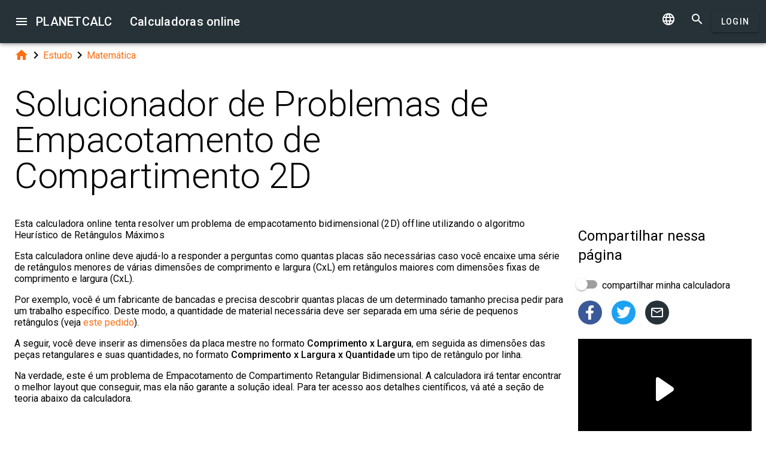

--- FILE ---
content_type: text/html; charset=UTF-8
request_url: https://pt.planetcalc.com/8634/
body_size: 14406
content:
<!doctype html><html lang="pt">
<head>

	<meta charset="utf-8">
	<meta name="viewport" content="width=device-width, initial-scale=1.0">
	<link rel="preload" href="/font/pc-icons.woff2?t=2f4187228ca956c693a7216e80d6ea51" as="font" type="font/woff2" crossorigin/>
	<link rel="preconnect" href="https://fonts.gstatic.com" crossorigin/>
	<link href="https://fonts.googleapis.com/css?family=Roboto:300,400,500" rel="stylesheet">
	<link rel="preconnect" href="https://ajax.googleapis.com" crossorigin/>
	<link rel="icon" href="/favicon.svg" type="image/svg+xml">
<link rel="stylesheet" href="/style/min/planetcalc_common_3769.css">
<script async src="https://cdn.fuseplatform.net/publift/tags/2/3228/fuse.js"></script>

<meta name="keywords" content="#2D, #matemática, 2D, algoritmo, Combinatória, Matemática, problema de empacotamento de compartimento"/><meta name="description" content=" Esta calculadora online tenta resolver um problema de empacotamento bidimensional (2D) offline utilizando o algoritmo Heurístico de Retângulos Máximos"/><meta name="author" content="Timur : membro Planetcalc"/><meta name="generator" content="Planetcalc"/><link rel="canonical" href="https://pt.planetcalc.com/8634/" /><style media="all">
body {  min-height:100% }
h1 { font-size: 3.75rem; line-height: 3.75rem; }
img.pc-math { vertical-align:middle;max-width: 100%; height: auto; }
.social-float {
	position: absolute;
	margin-left: auto;
	margin-right: auto;
	left: 0;
	right: 0;
	width: 350px;
    	height: 400px;
    	background: white;
	box-shadow: 0 0 10px rgba(0,0,0,0.5);
	z-index: 100;
}
td.comment_created {
    border-bottom: 0 !important;
    padding-bottom: 0 !important;
}
td.message {
	padding-top:0 !important;
}

#main_div { padding:0 }
.f_ {
	margin-top:0;
	line-height: normal;
}

	#request_status { width:900px; }
	.modal-body {  max-height: 800px;}
.sofia {
	margin:8px auto;
	text-align:center;
}
.right-ads { margin:16px 0; }
.v5 {
	background-color:#fafafa;
}
.card-authors { padding:0 1.5em 1.5em 1.5em; }

.author-date {
	padding:16px 0;
}
.author-date i {
	padding-right:8px;
}
.author-date a {
	padding-right:32px;
}
#comments {
	margin-top:32px;
}
#comments .t9 {
	margin-top:0;
}
.ads-inline {
    text-align: center;
}
.embed-form {
	margin-bottom:16px;
}

div.social a.oc { margin-right:16px }
div.social { margin: 16px 0; }
div.social h4 { margin-bottom:0 }
.share-url-text { margin:16px 0 }
.share-mode { margin-bottom: 16px; }
.share-url-text div { width:100% }
.similar-calc ul {  padding:0; }
.similar-calc ul li { padding:0 0 16px 16px; display: inline-block; }
#bottom-right-card { position: -webkit-sticky; position:sticky; top: 80px; }
#publift_hrec_1{min-height:250px}#publift_hrec_2{min-height:250px}#publift_mrec_1{min-height:250px}#publift_vrec_1{min-height:600px}#publift_footer{min-height:250px}
@media (min-width:480px){#publift_hrec_1{min-height:60px}}
@media (min-width:768px){#publift_hrec_1{min-height:90px}}</style>
<title>Calculadora online: Solucionador de Problemas de Empacotamento de Compartimento 2D</title>
</head>
<body id="ui_viewer" class="y1 viewer">
<div id="main_menu" class="nc w0 g1" tabindex="-1"><ul class="z0"  role="menu" aria-hidden="true"><li class="a1" role="menuitem" tabindex="0" onclick="document.location.href='\/all\/';"><span class="y0"><i class="material-icons">&#xe5c3;</i></span><span class="b1">Todas as calculadoras online</span></li><li class="a1" role="menuitem" tabindex="-1" onclick="document.location.href='\/personal\/requests\/new\/';"><span class="y0"><i class="material-icons">&#xe90f;</i></span><span class="b1">Solicitar uma calculadora</span></li><li class="a1" role="menuitem" tabindex="-1" onclick="document.location.href='\/todo\/translationtask\/?id[]=8634\u0026from=pt';"><span class="y0"><i class="material-icons">&#xe894;</i></span><span class="b1">Tradução</span></li></ul></div><div class="m1 q7 kb"><div class="q1"><div class="r1 s1 mdc-toolbar__section--shrink-to-fit" ><a class="material-icons n1" id="btn_main_menu" href="#">&#xe5d2;</a><a href="/" class="u1 nb" title="Calculadoras online"><h2 class="u1">PLANETCALC <span class="cc kc">Calculadoras online</span></h2></a></div><div class="r1 t1" ><a id="btn_change_language_menu" class="material-icons cc n1" href="#">&#xe894;</a><a class="material-icons n1" href="/search/">&#xe8b6;</a><a href="/personal/" class="cc ob c2 g2" id="planetcalc_login">Login</a></div></div><div style="min-height:0;"><div id="change_language_menu" class="nc w0 g1" tabindex="3"><ul class="z0"  role="menu" aria-hidden="true"><li id="change_language_de" class="a1" role="menuitem" tabindex="0" onclick="document.location.href='https:\/\/de.planetcalc.com\/8634\/?language_select=de';"><span class="y0"><i class="material-icons"> </i></span><span class="b1">Deutsch</span></li><li id="change_language_en" class="a1" role="menuitem" tabindex="-1" onclick="document.location.href='https:\/\/planetcalc.com\/8634\/?language_select=en';"><span class="y0"><i class="material-icons"> </i></span><span class="b1">English</span></li><li id="change_language_es" class="a1" role="menuitem" tabindex="-1" onclick="document.location.href='https:\/\/es.planetcalc.com\/8634\/?language_select=es';"><span class="y0"><i class="material-icons"> </i></span><span class="b1">Español</span></li><li id="change_language_pt" class="a1 f1" role="menuitem" tabindex="-1"><span class="y0"><i class="material-icons">&#xe5ca;</i></span><span class="b1">Português</span></li><li id="change_language_ru" class="a1" role="menuitem" tabindex="-1" onclick="document.location.href='https:\/\/planetcalc.ru\/8634\/?language_select=ru';"><span class="y0"><i class="material-icons"> </i></span><span class="b1">Русский</span></li><li id="change_language_zh" class="a1" role="menuitem" tabindex="-1" onclick="document.location.href='https:\/\/zh.planetcalc.com\/8634\/?language_select=zh';"><span class="y0"><i class="material-icons"> </i></span><span class="b1">中文</span></li><li id="change_language_fr" class="a1" role="menuitem" tabindex="-1" onclick="document.location.href='https:\/\/fr.planetcalc.com\/8634\/?language_select=fr';"><span class="y0"><i class="material-icons"> </i></span><span class="b1">Français</span></li></ul></div></div></div><div id="main_div" class="jb">  
	<div class="v_"> 
	<div class="w_"> 
<div class="main-column x_ g0" id="left-block"><div class="qb"><a class="material-icons" href="/">&#xe88a;</a><i class="material-icons">&#xe5cc;</i><a href="/search/?tag=7016">Estudo</a><i class="material-icons">&#xe5cc;</i><a href="/search/?tag=7044">Matemática</a></div><header><h1>Solucionador de Problemas de Empacotamento de Compartimento 2D</h1><p class="f_">Esta calculadora online tenta resolver um problema de empacotamento bidimensional (2D) offline utilizando o algoritmo Heurístico de Retângulos Máximos</p><div></div></header><script>
document.addEventListener("DOMContentLoaded",function() {
	var f = new FormatterTimeSpan();
	$('.nav-created').text(function ( i,t ) { return f.Format(t);});
});
</script>
<div class="article"><div class="article_body"><p>Esta calculadora online deve ajudá-lo a responder a perguntas como quantas placas são necessárias caso você encaixe uma série de retângulos menores de várias dimensões de comprimento e largura (CxL) em retângulos maiores com dimensões fixas de comprimento e largura (CxL). </p>
<p>Por exemplo, você é um fabricante de bancadas e precisa descobrir quantas placas de um determinado tamanho precisa pedir para um trabalho específico. Deste modo, a quantidade de material necessária deve ser separada em uma série de pequenos retângulos (veja <a href="/8431/">este pedido</a>).</p>
<p>A seguir, você deve inserir as dimensões da placa mestre no formato <strong>Comprimento x Largura</strong>, em seguida as dimensões das peças retangulares e suas quantidades, no formato <strong>Comprimento x Largura x Quantidade</strong> um tipo de retângulo por linha.</p>
<p>Na verdade, este é um problema de Empacotamento de Compartimento Retangular Bidimensional. A calculadora irá tentar encontrar o melhor layout que conseguir, mas ela não garante a solução ideal. Para ter acesso aos detalhes científicos, vá até a seção de teoria abaixo da calculadora.</p>
<p></p>
<div id="calculator8449"></div><div class="ads-inline"><div id="publift_hrec_1" data-fuse="22916193055"></div></div><div class="pc-article-part"><div class="u5"><div class="w_ f8"  id="dialogv6599479e268d1"><div class="x_ j0"><div class="s8 t8"><a class="t_" target="_blank" href="https://pt.planetcalc.com/8449/?license=1"><img src="/img/32x32i.png" alt="PLANETCALC, Solucionador de Problemas de Empacotamento de Compartimento 2D" width="32" height="32"></a><h4 class="y9">Solucionador de Problemas de Empacotamento de Compartimento 2D</h4></div></div><div class="x_ j0"><h4 class="xc" id="dialogv6599479e268d1_contTitle">Dimens&otilde;es do Compartimento</h4><div class="n4"><div id="hlp_dialogv6599479e268d1_contTitle" class="e4 c4"></div></div></div><div class="x_ a0"><div class="j4 g8"><input class="l4" type="text" value="120x56"  name="master" id="dialogv6599479e268d1_master"/><label class="h3 i3" for="dialogv6599479e268d1_master">Comprimento x Largura</label><div class="_3"></div></div><div class="n4"><div id="hlp_dialogv6599479e268d1_master" class="e4 c4"></div></div></div><div class="x_ j0"><h4 class="xc" id="dialogv6599479e268d1_rectTitle">Ret&acirc;ngulos para Empacotar</h4><div class="n4"><div id="hlp_dialogv6599479e268d1_rectTitle" class="e4 c4"></div></div></div><div class="x_ j0"><div class="j4 m4 g8 "><textarea class="l4"  name="rectangles" id="dialogv6599479e268d1_rectangles" rows="5" cols="60">4x72x1
4x30x1
26x60x2
36x58x1</textarea>
<div class="c3 k3"><div class="e3"></div><div class="f3"><label class="h3 i3" for="dialogv6599479e268d1_rectangles">Comprimento x Largura x Quantidade</label></div><div class="g3"></div></div></div><div class="n4"><div id="hlp_dialogv6599479e268d1_rectangles" class="e4 c4"></div></div></div><div class="x_ a0"><div class="s3 _ h8"><i class="w3"></i><label class="h3 i3 h8" for="dialogv6599479e268d1_heuristic">Heurístico</label><select class="t3"  name="heuristic" id="dialogv6599479e268d1_heuristic"><option selected="selected"  value="all">Experimente todos, escolha o melhor</option>
<option  value="bssf">Melhor Ajuste Lateral Curto</option>
<option  value="blsf">Melhor Ajuste Lateral Longo</option>
<option  value="baf">Melhor Ajuste de Área</option>
<option  value="bl">Inferior Esquerdo</option>
<option  value="gblsf">Melhor Ajuste Lateral Longo Ganancioso</option>
</select><div class="_3"></div></div><div class="n4"><div id="hlp_dialogv6599479e268d1_heuristic" class="e4 c4"></div></div></div><div class="x_ j0"><div class="r8"><button type="button" id="dialogv6599479e268d1_calculate" class="c2 g2 s_ pc-btn-calc"><span id="dialogv6599479e268d1_button_text">Calcular</span></button></div></div><div class="x_ j0"><div class="e8"><div id="dialogv6599479e268d1__progress_" role="progressbar" class="c8 m0 t0"><div class="p0"></div><div class="q0"></div><div class="n0 r0"><span class="o0"></span></div><div class="n0 s0"><span class="o0"></span></div></div></div></div><div class="x_ j0"><div></div><div class="n4 x"><div id="hlp_default_dialogv6599479e268d1" class="e4 c4"></div></div></div><div class="x_ a0"><div class="o8">Compartimentos necessários</div><div class="pc-output-value p8" id="dialogv6599479e268d1_bins">&nbsp;</div></div><div class="x_ j0"><div id="dialogv6599479e268d1_packing_big_msg" class="ke"><div class="me"><div class="ne">O arquivo é muito grande; pode ocorrer lentidão do navegador durante o carregamento e a criação.</div><div class="re" aria-atomic="true"><button class="c2 se" type="button" id="dialogv6599479e268d1_packing_download"><span class="f2 ">Download</span></button>
<button type="button" class="c2 vb te"><i class="material-icons">&#xe5cd;</i></button></div></div></div><div id="dialogv6599479e268d1_packing_diagram" class="pc-graph"></div><div id="dialogv6599479e268d1_packing" class="pc-output-table"></div></div><div class="x_ j0"><div id="dialogv6599479e268d1_legend_big_msg" class="ke"><div class="me"><div class="ne">O arquivo é muito grande; pode ocorrer lentidão do navegador durante o carregamento e a criação.</div><div class="re" aria-atomic="true"><button class="c2 se" type="button" id="dialogv6599479e268d1_legend_download"><span class="f2 ">Download</span></button>
<button type="button" class="c2 vb te"><i class="material-icons">&#xe5cd;</i></button></div></div></div><div id="dialogv6599479e268d1_legend_diagram" class="pc-graph"></div><div id="dialogv6599479e268d1_legend" class="pc-output-table"></div></div><div class="x_ j0"><div id="dialogv6599479e268d1_packing2_big_msg" class="ke"><div class="me"><div class="ne">O arquivo é muito grande; pode ocorrer lentidão do navegador durante o carregamento e a criação.</div><div class="re" aria-atomic="true"><button class="c2 se" type="button" id="dialogv6599479e268d1_packing2_download"><span class="f2 ">Download</span></button>
<button type="button" class="c2 vb te"><i class="material-icons">&#xe5cd;</i></button></div></div></div><div id="dialogv6599479e268d1_packing2_diagram" class="pc-graph"></div><div id="dialogv6599479e268d1_packing2" class="pc-output-table"></div></div><div class="x_ j0"><div class="b2"><div class="pc-calc-footer"><div class="ba u8"></div></div></div></div></div><script>function Dialogv6599479e268d1() {var me = this;me.id = "dialogv6599479e268d1";me.GetElement = function () { return document.getElementById( me.id ); };me.GetEventHandlerName = function () { return "dialoghandlerv6599479e268d1"; };this.dialog_controls = [new DialogInput("contTitle", this, 0,new ElementAccessorH()),new DialogInput("master", this, 0,new ElementAccessorText()),new DialogInput("rectTitle", this, 0,new ElementAccessorH()),new DialogInput("rectangles", this, 0,new ElementAccessorText()),new DialogInput("heuristic", this, 0,new ElementAccessorSelect()),new DialogInput("calculate", this, 0,new ElementAccessorOperation()),new DialogInput("_progress_", this, 0,new ElementAccessorDefault()),new DialogInput("", this, 0,new ElementAccessorDefault()),new DialogInput("bins", this, 0,new ElementAccessorOutput()),new DialogInput("packing", this, 0,new ElementAccessorDefault()),new DialogInput("legend", this, 0,new ElementAccessorDefault()),new DialogInput("packing2", this, 0,new ElementAccessorDefault())];me.dialog_controls._all ={};me.dialog_controls.forEach( function( e ) { if (me[e.id]===undefined) me[e.id] = e; me.dialog_controls._all[e.id] = e;} );this.addHandler = function ( handler ) {this.dialog_controls.forEach(function(c) { c.addHandler( handler);});};this.SetValues = function ( values ) {this.dialog_controls.forEach(function(c) {if ( values[c.id]!==undefined ) { c.SetValue( values[c.id] ); }});};this.Clear = function ( ) {this.dialog_controls.forEach(function( c) { c.ResetValue();});};this.SetDefaultValues = function () { this.Clear();};this.GetValues = function () {var ret = {}; this.dialog_controls.forEach(function( c) { ret[c.id] = c.GetValue();});return ret;};this.Validate = function ( ) {for(var i=0;i<me.dialog_controls.length;++i) if (!me.dialog_controls[i].Validate()) return false; return true;};this.layout = function ( ) {}};document.addEventListener("DOMContentLoaded", function(event) {var dlg = new Dialogv6599479e268d1();
var hd = new CalculatorHandler(new function () {
var me = this;
me.id = 8449;
me.global = 1;
var outputs = {};
me.sinks={change:[],done:[]};
me.startOnLoad = 1;
me.infinite = 0;
var inputs = {};
var renderers = {};
var recordsets = {};
var diagrams = {};
var handler, dialog, refreshTimer;var outer = this;me.adapter = null;me.timeout = 1500;
me.auto = 0;
me.init = function ( h, dlg ) { var o; handler=h;dialog =dlg;me.control = new CalcController(h,me.id);var n; var fn;n='master';if ( dlg[n] ) { inputs[n] = dlg[n]; }n='rectangles';if ( dlg[n] ) { inputs[n] = dlg[n]; }n='heuristic';if ( dlg[n] ) { inputs[n] = dlg[n]; }o = dlg.contTitle;outputs[o.id] =o;o.visibleOnProgress=1;o.formatter =new FormatterSame( );o = dlg.bins;outputs[o.id] =o;o.formatter =new FormatterNumber( 0,0,0,"R" );o = dlg.rectTitle;outputs[o.id] =o;o.visibleOnProgress=1;o.formatter =new FormatterSame( );n='packing';fn='dialogv6599479e268d1_packing';recordsets[n] = new Recordset("","__id__");renderers[n]= new RecordsetRendererC(fn,5,["export"]);
 renderers[n].name = "Empacotamento de compartimentos";renderers[n].AddColumn("bin", "Compartimento", new RecordFieldFormatter(new FormatterGraphics( { aspect_ratio:"1:1"} )), '', 0,{"interpolate":"cardinal","line_color":"primary","line_markup":0},22);
n='legend';fn='dialogv6599479e268d1_legend';recordsets[n] = new Recordset("","__id__");renderers[n]= new RecordsetRendererC(fn,5,["export"]);
 renderers[n].name = "Legenda da Cor";renderers[n].AddColumn("rect", "Retângulos", new RecordFieldFormatter(new FormatterSame( )), '', 0,{"interpolate":"cardinal","line_color":"primary","line_markup":0},5);
renderers[n].AddColumn("color", "Cor", new RecordFieldFormatter(new FormatterColor( )), '', 0,{"interpolate":"cardinal","line_color":"primary","line_markup":0},17);
n='packing2';fn='dialogv6599479e268d1_packing2';recordsets[n] = new Recordset("","__id__");renderers[n]= new RecordsetRendererC(fn,5,["export"]);
 renderers[n].name = "Empacotamento de compartimentos (representação textual)";renderers[n].AddColumn("bin", "Compartimento", new RecordFieldFormatter(new FormatterNumber( 0,0,0,"R" )), '', 0,{"interpolate":"cardinal","line_color":"primary","line_markup":0},1);
renderers[n].AddColumn("corner", "Canto inferior esquerdo", new RecordFieldFormatter(new FormatterSame( )), '', 0,{"interpolate":"cardinal","line_color":"primary","line_markup":0},5);
renderers[n].AddColumn("width", "Largura", new RecordFieldFormatter(new FormatterNumber( 0,0,0,"R" )), '', 0,{"interpolate":"cardinal","line_color":"primary","line_markup":0},1);
renderers[n].AddColumn("height", "Altura", new RecordFieldFormatter(new FormatterNumber( 0,0,0,"R" )), '', 0,{"interpolate":"cardinal","line_color":"primary","line_markup":0},1);
renderers[n].AddColumn("color", "Cor", new RecordFieldFormatter(new FormatterColor( )), '', 0,{"interpolate":"cardinal","line_color":"primary","line_markup":0},17);
me.tables = renderers;handler.onReady();};
me.stop = function() {};
me.start = function() {handler.onStart();
var inputValues = me.getInputValues();me.control.onCalculate( inputValues );};me.getInputs = function() {
		return inputs;
	};
	function objectValues( a, o ) {
		for(var n in o) {
			a.push( o[n] );
	}
	}
	me.getOutputs = function() {
		var ret = [];
		objectValues( ret, outputs );
		objectValues( ret, diagrams );
		objectValues( ret, renderers );
	return ret;
	};
	me.getInputValues = function() {
		var r = {};
		for( var n in inputs) {
			r[n] = inputs[n].GetValue();
		}
		return r;
	};
me.setResult = function( res, done ) {recordsets.packing.Clear();recordsets.packing.LoadFromArray( res.packing);if (renderers.packing) {renderers.packing.Render( recordsets.packing);} if ( diagrams.packing) { diagrams.packing.Render(res.packing ); }recordsets.legend.Clear();recordsets.legend.LoadFromArray( res.legend);if (renderers.legend) {renderers.legend.Render( recordsets.legend);} if ( diagrams.legend) { diagrams.legend.Render(res.legend ); }recordsets.packing2.Clear();recordsets.packing2.LoadFromArray( res.packing2);if (renderers.packing2) {renderers.packing2.Render( recordsets.packing2);} if ( diagrams.packing2) { diagrams.packing2.Render(res.packing2 ); }outputs.contTitle.SetValue(res.contTitle);outputs.bins.SetValue(res.bins);outputs.rectTitle.SetValue(res.rectTitle);if (done) { handler.onStop();if ( PCF.requestFormulaUpdate( false ) ) { var mjx = window.MathJax; mjx.Hub.Queue(["Typeset",mjx.Hub]);};}}},{calculate:"Calcular", stop:"Parar"});;
hd.initdialog(dlg);dlg.addHandler(hd);window.dialoghandlerv6599479e268d1 = hd;});</script><div id="user_data_8449"><div class="tc" id="ud_note8449"><button class="c2 pc-btn-link ce"><i class="material-icons">&#xe14d;</i> Link</button> <button class="c2 pc-btn-new"><i class="material-icons">&#xe161;</i> Salvar</button>  <button type="button" class="c2 pc-btn-embed-wol"><i class="material-icons">&#xe87b;</i> Widget</button></div><script>document.addEventListener("DOMContentLoaded", function(event) { window.udh_8449=new PCUserDataHandler( { calcid:8449,id:"user_data_8449"});});</script></div></div></div><div class="ads-inline"><div id="publift_hrec_2" data-fuse="22916179273"></div></div>
<p></p>
<h3>Empacotamento de Compartimento Retangular Bidimensional</h3>
<p>Ok, então aqui lidamos com o problema de empacotamento de compartimento retangular bidimensional. Em qualquer problema de empacotamento de compartimento, você recebe alguns contêineres (em nosso caso, o contêiner é uma região retangular 2D). Um conjunto de objetos (novamente, em nosso caso, são retângulos menores) deve ser empacotado em um ou mais contêineres. O objetivo geralmente é empacotar todos os objetos utilizando o mínimo de contêineres possível.</p>
<p>Se o conjunto de objetos a serem empacotados for conhecido de antemão, o problema é chamado de 'offline', ao contrário do problema 'online', onde os objetos aparecem um a um. Então, aqui precisamos lidar com o problema de empacotamento do compartimento retangular 2D offline.</p>
<p>Este é um dos problemas clássicos em otimização combinatória e provou ser NP-difícil. Dessa forma, só podemos aproximar a solução ótima através de algoritmos heurísticos.</p>
<p>Esta implementação particular do solucionador de problemas de empacotamento de compartimento 2D se baseia nos <strong>Algoritmos de Retângulos Máximos</strong>. Esta heurística é uma extensão da heurística Guillotine Split e mostra excelentes resultados para empacotamento offline<sup id="fnref1:1"><a href="#fn:1" class="footnote-ref">1</a></sup></p>
<p>A ideia da heurística de Retângulos Máximos é manter o controle de todos os espaços retangulares livres máximos, que ainda estão disponíveis após a colocação de um objeto no contêiner (veja a imagem abaixo).</p>
<p></p><div style="text-align:center"><figure ><img class="je" src="/users/2/1583599542.JPG" alt="Acompanhe os retângulos sobrepostos" title="Acompanhe os retângulos sobrepostos"/><figcaption>Acompanhe os retângulos sobrepostos</figcaption></figure></div><p></p>
<p>Também existem regras diferentes para escolher qual retângulo colocar em qual compartimento. Aqui nós usamos a abordagem <strong>global</strong>, o que significa que em cada etapa, calculamos a 'pontuação' para cada retângulo remanescente e cada espaço livre restante, e então escolhemos a combinação que nos dá a melhor pontuação. Quanto à regra de colocação específica, esta implementação verifica quatro delas e, em seguida, escolhe a regra que produz o melhor resultado (ou seja, utiliza uma quantidade mínima de compartimentos).</p>
<p>As regras de colocação são:</p>
<ol>
<li>Inferior Esquerdo - a coordenada y do lado superior do retângulo deve ser a menor. Em caso de empate, aquele com o menor valor de coordenada x é usado.</li>
<li>Melhor Ajuste Lateral Curto - a área de espaço livre deve ter o comprimento mínimo do lado restante mais curto.</li>
<li>Melhor Ajuste Lateral Longo - a área de espaço livre deve ter o comprimento mínimo do lado restante mais longo.</li>
<li>Melhor Ajuste de Área - a área de espaço livre deve ser a menor na área para colocar o próximo retângulo. Em caso de empate, a regra do Melhor Ajuste Lateral Curto é utilizada.</li>
</ol>
<div class="footnotes">
<hr />
<ol>
<li id="fn:1">
<p>A Thousand Ways to Pack the Bin (Mil Maneiras de Empacotar o Compartimento) - A Practical Approach to Two-Dimensional Rectangle Bin Packing (Uma Abordagem Prática para Empacotamento de Compartimentos Retangulares Bidimensionais) por Jukka Jylänki&#160;<a href="#fnref1:1" rev="footnote" class="footnote-backref">&#8617;</a></p>
</li>
</ol>
</div></div></div><div id="copied_msg" class="ke"><div class="me"><div class="ne">URL copiado para a área de transferência</div></div></div><div class="social social-share ee"><div class="share-mode"><div class="t9 share-switch"><div class="x6"><div class="z6"></div><div class="b7"><div class="_7"><input class="a7" type="checkbox" id="share_data_md"/></div></div></div> <label for="share_data_md">&nbsp;compartilhar minha calculadora</label></div><div class="share_data_msg z"></div></div><div class="share-buttons"><a class="pc-social-share oc pc" target="_blank" href="https://www.facebook.com/sharer/sharer.php?u=https%3A%2F%2Fpt.planetcalc.com%2F8634%2F" rel="noopener nofollow" data-origin="pc"><span class="material-icons">&#xf301;</span></a><a class="pc-social-share oc qc" target="_blank" href="https://twitter.com/intent/tweet?text=Calculadora%20online%3A%20Solucionador%20de%20Problemas%20de%20Empacotamento%20de%20Compartimento%202D&url=https%3A%2F%2Fpt.planetcalc.com%2F8634%2F" rel="noopener nofollow" data-origin="qc"><span class="material-icons">&#xf303;</span></a><a class="pc-social-share oc r_" href="mailto:?subject=Calculadora%20online%3A%20Solucionador%20de%20Problemas%20de%20Empacotamento%20de%20Compartimento%202D&body=https%3A%2F%2Fpt.planetcalc.com%2F8634%2F" rel="noopener nofollow" data-origin="r_"><span class="material-icons">&#xe0e1;</span></a></div><div class="share-url-text x"><div class="j4"><input class="l4" type="text" value="" readonly/><div class="_3"></div></div><div class="n4"><div id="share_data_md_hlp" class="e4 c4">Todos que receberem o link poderão visualizar este cálculo</div></div><button class="c2 mc" type="button" ><span class="f2 ">Copiar</span></button>
<div style="clear:both"></div></div></div><div class="similar-calc"><h4>Calculadoras similares</h4><ul><li>&bull; <a href="/8047/" title="Quebrador de cifra de substituição">Quebrador de cifra de substituição</a></li><li>&bull; <a href="/71/" title="Converter graus em radianos">Converter graus em radianos</a></li><li>&bull; <a href="/8400/" title="Método de Runge-Kutta">Método de Runge-Kutta</a></li><li>&bull; <a href="/7933/" title="Converter dias em anos, meses e dias do mês">Converter dias em anos, meses e dias do mês</a></li><li>&bull; <a href="/1442/" title="Volume de tanque cilíndrico inclinado">Volume de tanque cilíndrico inclinado</a></li><li>&bull; <a href="/search/?section=7044" class="vc">seção Matemática  ( 134 calculadoras )</a></li></ul></div><div class="b"><i class="material-icons">&#xe54e;</i>&nbsp;<a class="vc xb" href="/search/?tag=13386" >#2D</a> <a class="vc xb" href="/search/?tag=7140" >#matemática</a> <a class="vc xb" href="/search/?tag=12810" >2D</a> <a class="vc xb" href="/search/?tag=7334" >algoritmo</a> <a class="vc xb" href="/search/?tag=7192" >Combinatória</a> <a class="vc bc" href="/search/?tag=7044" >Matemática</a> <a class="vc xb" href="/search/?tag=13384" >problema de empacotamento de compartimento</a> </div><div class="b2"><span class="u8"><a href="https://pt.planetcalc.com/8634/?license=1" target=_blank><i class="material-icons">&#xf304;</i><i class="material-icons">&#xf305;</i></a></span> PLANETCALC, Solucionador de Problemas de Empacotamento de Compartimento 2D<div class="ba u8"></div></div><div class="p9 qb author-date v"><i class="material-icons">&#xe7ff;</i><a href="/8634/?thanks=1">Timur</a><i class="material-icons">&#xe8b5;</i><span class="nav-created">2021-05-23 02:11:50</span></div>		<script>
		function showAvInitials( i ) {
			i.style.display="none";
			var d = i.parentNode;
			var bg = d.getAttribute("data-bg");
			d.style.backgroundColor = bg;
			var e = d.getElementsByClassName("tb");
			if ( e.length ) {
				e[0].style.display="inline";
			}
		}
		function CommentAvatarFormatter( formatter ) {
			var colors = [ "#D32F2F", "#C2185B", "#7B1FA2", "#512DA8", "#303F9F", "#1976D2", "#0288D1", "#0097A7", "#00796B", "#388E3C", "#689F38", "#AFB42B", "#FBC02D", "#FFA000", "#F57C00", "#E64A19", "#5D4037", "#455A64"];
	this.Format = function ( colname, record ) {
		var ret = '<div class="' + "sb" + '"';
			var name = record.nickname;
			if ( !name ) name = 'Unknown'; else name = name.toString();
			var hash = 0;
			for(var i =0 ;i<name.length;++i) {
				hash+=name.charCodeAt(i);
			}
			var color = colors[ hash%colors.length];
			var namearr = name.split(' ');
			var abbr ='';
			for(var i=0;i<namearr.length && i<2 ;++i) {
				if ( namearr[i].length) {
					abbr+=namearr[i].substr(0,1);
				}
			}
		if ( record.photo ) {
			ret+='data-bg="' + color + '"><img src="' + record.photo + '" alt="' + (record.nickname && record.nickname.replace?record.nickname.replace('"',"'"):'') + '" onerror="showAvInitials(this);">';
		} else {
			ret+=' style="background-color:' + color + '">';
		}
		ret+='<span class="' + "tb" + '"' + (record.photo?' style="display:none;"':'') + '>' + abbr.toUpperCase()  + '</span>';
		ret+='</div>';
		return ret;
	}
}</script>
<div id="comments"><div class="w_ f8"  id="dialogv696fffbe15b89"><div class="x_ j0"><div class="s8"><h4 class="y9">Comentários</h4></div></div><div class="x_ _0"><div id="dialogv696fffbe15b89_group_sofia"  class="placeholder"></div></div><div class="x_ g0"><div class="w_ f8"  id="dialogv696fffbe15b89_group_comments"><div class="x_ j0"><div class="j4 m4 g8 "><textarea class="l4"  id="dialogv696fffbe15b89_message" rows="5" cols="80"></textarea>
<div class="c3"><div class="e3"></div><div class="f3"><label class="h3" for="dialogv696fffbe15b89_message">Sua mensagem</label></div><div class="g3"></div></div></div><div class="n4"><div id="hlp_dialogv696fffbe15b89_message" class="e4 c4"></div></div></div><div class="x_ j0"><div class="t9"><div class="x6"><div class="z6"></div><div class="b7"><div class="_7"><input class="a7" type="checkbox" id="dialogv696fffbe15b89_notify"/></div></div></div><label for="dialogv696fffbe15b89_notify"> Ativar notificações de comentários</label></div><div class="n4"><div id="hlp_dialogv696fffbe15b89_notify" class="e4 c4"></div></div></div></div></div><div class="x_ j0"><div class="e8"><div id="dialogv696fffbe15b89_progress" role="progressbar" class="c8 m0 t0"><div class="p0"></div><div class="q0"></div><div class="n0 r0"><span class="o0"></span></div><div class="n0 s0"><span class="o0"></span></div></div></div></div><div class="r8 x_ j0"><button class="c2 g2" type="button" id="dialogv696fffbe15b89_send"><span class="f2 ">Enviar</span></button>
</div><div class="x_ j0"><div id="dialogv696fffbe15b89_comments"  class="placeholder"></div></div><input type="hidden" value="9069" id="dialogv696fffbe15b89_messagebox"/></div><script>function Dialogv696fffbe15b89() {var me = this;me.id = "dialogv696fffbe15b89";me.GetElement = function () { return document.getElementById( me.id ); };me.GetEventHandlerName = function () { return "dialoghandlerv696fffbe15b89"; };this.dialog_controls = [new DialogInput("group_sofia", this, 0,new ElementAccessorDefault()),new DialogInput("group_comments", this, 0,new ElementAccessorDefault()),new DialogInput("message", this, new ValidatorTextSize( 0,5000 ),new ElementAccessorText()),new DialogInput("notify", this, 0,new ElementAccessorCheckbox()),new DialogInput("messagebox", this, 0,new ElementAccessorHidden()),new DialogInput("progress", this, 0,new ElementAccessorDefault()),new DialogInput("send", this, 0,new ElementAccessorOperation()),new DialogInput("comments", this, 0,new ElementAccessorDefault())];me.dialog_controls._all ={};me.dialog_controls.forEach( function( e ) { if (me[e.id]===undefined) me[e.id] = e; me.dialog_controls._all[e.id] = e;} );this.addHandler = function ( handler ) {this.dialog_controls.forEach(function(c) { c.addHandler( handler);});};this.SetValues = function ( values ) {this.dialog_controls.forEach(function(c) {if ( values[c.id]!==undefined ) { c.SetValue( values[c.id] ); }});};this.Clear = function ( ) {this.dialog_controls.forEach(function( c) { c.ResetValue();});};this.SetDefaultValues = function () { this.Clear();};this.GetValues = function () {var ret = {}; this.dialog_controls.forEach(function( c) { ret[c.id] = c.GetValue();});return ret;};this.Validate = function ( ) {for(var i=0;i<me.dialog_controls.length;++i) if (!me.dialog_controls[i].Validate()) return false; return true;};this.layout = function ( ) {}};document.addEventListener("DOMContentLoaded", function(event) {var dlg = new Dialogv696fffbe15b89();
var hd = function() {var dialogv696fffbe15b89_comments_init_data="";var dialogv696fffbe15b89_comments=new AjaxSetMessages(dialogv696fffbe15b89_comments_init_data, "/service/comments/", "dialogv696fffbe15b89_comments", "Carregando...");dialogv696fffbe15b89_comments.Renderer.AddColumn("posted","Criado",new RecordFieldFormatter( new FormatterTimeSpan() ));dialogv696fffbe15b89_comments.Renderer.AddColumn("avatar","",new CommentAvatarFormatter());dialogv696fffbe15b89_comments.Renderer.AddColumn("created","",new RecordFieldFormatter( new FormatterPrefix("Cadastrado: ", new FormatterDateOnly()) ));dialogv696fffbe15b89_comments.Renderer.AddColumn("posts","",new RecordFieldFormatter( new FormatterPrefix("Publicações: ", null) ));dialogv696fffbe15b89_comments.Render();dialogv696fffbe15b89_comments.qc.messagebox=9069;dialogv696fffbe15b89_comments.qc.language="pt";dialogv696fffbe15b89_comments.qc.parent=0; var ch= new CommentFormHandler("https://pt.planetcalc.com/8634/?loginrequirednow=1&language_select=pt",false);ch.setTable(dialogv696fffbe15b89_comments); return ch;}();;
hd.initdialog(dlg);dlg.addHandler(hd);});</script></div><div class="ads-inline"><div id="publift_footer" data-fuse="22916193061"></div></div></div><div class="x_ _0"><div id="top-right-card" class="right_fix"></div><div class="cc right-ads"><div id="publift_mrec_1" data-fuse="22916172285"></div></div><div id="bottom-right-card" ><div class="social social-share ce"><h4 class="share-title">Compartilhar <span class="share-subject">nessa página</span></h4><div class="share-mode"><div class="t9 share-switch"><div class="x6"><div class="z6"></div><div class="b7"><div class="_7"><input class="a7" type="checkbox" id="share_data"/></div></div></div> <label for="share_data">&nbsp;compartilhar minha calculadora</label></div><div class="share_data_msg z"></div></div><div class="share-buttons"><a class="pc-social-share oc pc" target="_blank" href="https://www.facebook.com/sharer/sharer.php?u=https%3A%2F%2Fpt.planetcalc.com%2F8634%2F" rel="noopener nofollow" data-origin="pc"><span class="material-icons">&#xf301;</span></a><a class="pc-social-share oc qc" target="_blank" href="https://twitter.com/intent/tweet?text=Calculadora%20online%3A%20Solucionador%20de%20Problemas%20de%20Empacotamento%20de%20Compartimento%202D&url=https%3A%2F%2Fpt.planetcalc.com%2F8634%2F" rel="noopener nofollow" data-origin="qc"><span class="material-icons">&#xf303;</span></a><a class="pc-social-share oc r_" href="mailto:?subject=Calculadora%20online%3A%20Solucionador%20de%20Problemas%20de%20Empacotamento%20de%20Compartimento%202D&body=https%3A%2F%2Fpt.planetcalc.com%2F8634%2F" rel="noopener nofollow" data-origin="r_"><span class="material-icons">&#xe0e1;</span></a></div><div class="share-url-text x"><div class="j4"><input class="l4" type="text" value="" readonly/><div class="_3"></div></div><div class="n4"><div id="share_data_hlp" class="e4 c4">Todos que receberem o link poderão visualizar este cálculo</div></div><button class="c2 mc" type="button" ><span class="f2 ">Copiar</span></button>
<div style="clear:both"></div></div></div><div class="ads-sticker right-ads"><div id="publift_vrec_1" data-fuse="22916193058"></div></div></div></div></div></div><script>
var shiftMax = 0;
document.addEventListener('DOMContentLoaded', function(){ 
	showStoreRef();
	
var sharer = new PSS.Sharer("meu cálculo",'Tamanho dos dados de cálculo é %1. Para compartilhar seu cálculo por favor <a class="save_data_link" href="#">salvar os dados de cálculo</a> para o armazenamento do nosso servidor.');});


function getMobileOperatingSystem() {
	var userAgent = navigator.userAgent || navigator.vendor || window.opera;
	if (/android/i.test(userAgent)) {
		return "Android";
    }
    if (/iPad|iPhone|iPod/.test(userAgent) && !window.MSStream) {
        return "iOS";
    }
    return "unknown";
}
function showStoreRef() {
	if ( $(".wb").length && !$(".wb").is(":visible") ) {
	switch( getMobileOperatingSystem()) {
	case 'Android':{
		$(".pc-storeref-android").removeClass("cc");
	} break;
	case 'iOS':{
		$(".pc-storeref-ios").removeClass("cc");
	} break;
	}	
}
var savedData = [];function forEachCalc( func ) {
	if ( window.CurrentPageCalculators ) {
		for( var i =0;i<window.CurrentPageCalculators.length;++i ) {
			func( window.CurrentPageCalculators[i] );
		}
	}
}

forEachCalc( function ( calc ) {
	var sd = savedData[calc.CalculatorID ];
	if ( sd ) {
		calc.setProfile(sd,false);
}});

}
</script>
</div><!-- container-->
	<div class="horizontal_divider"></div>
	<footer class="t7">
	<ol >
		<li><h4>Sobre</h4></li>
		<li><a href="/about/">O projeto</a></li>
		<li><a class="inline" href="//twitter.com/planetcalc" rel="nofollow" ><i class="material-icons">&#xf303;</i></a>
				</li>
	</ol>

	<ol >
		<li><h4>Termos</h4></li>
		<li><a href="/terms/">Termos de utilização</a></li>  
		<li><a href="/privacy/">Políticas de Privacidade</a></li>
	</ol>
	<ol >
		<li><h4>Calculadoras</h4></li>
		<li><a href="/all/">Todas as calculadoras online</a></li>
	</ol>
	<ol >
		<li><h4>Comunidade</h4></li>
		<li><a href="/comments/">Todas as discussões</a></li>
		<li><a href="/allrequests/">Todas as solicitações</a></li>
		<li><a href="/sofia/">Galeria de Sofia</a></li>
		<li><a href="/dev/">Para desenvolvedores</a></li>
	</ol>
	<ol >
		<li><h4>Idiomas</h4></li>
<li><a href="#" onclick="document.location.href='https:\/\/de.planetcalc.com\/8634\/?language_select=de'" title="Deutsch">Deutsch</a></li><li><a href="#" onclick="document.location.href='https:\/\/planetcalc.com\/8634\/?language_select=en'" title="English">English</a></li><li><a href="#" onclick="document.location.href='https:\/\/es.planetcalc.com\/8634\/?language_select=es'" title="Español">Español</a></li><li><a href="#" onclick="document.location.href='https:\/\/pt.planetcalc.com\/8634\/?language_select=pt'" title="Português">Português</a></li><li><a href="#" onclick="document.location.href='https:\/\/planetcalc.ru\/8634\/?language_select=ru'" title="Русский">Русский</a></li><li><a href="#" onclick="document.location.href='https:\/\/zh.planetcalc.com\/8634\/?language_select=zh'" title="中文">中文</a></li><li><a href="#" onclick="document.location.href='https:\/\/fr.planetcalc.com\/8634\/?language_select=fr'" title="Français">Français</a></li>	</ol>
	<ol >
		<li><h4>Seção pessoal</h4></li>
		<li><a href="/personal/">
Login</a>
</li>
	</ol>
	<div class="pb">Copyright &copy; PlanetCalc Versão:
	3.1.3796.0	</div>
</footer>
<script>if ( PCL===undefined ) {var PCL = {};}
	PCL.language_id='pt';
PCL.minutes_ago_one="há %1 minuto";PCL.minutes_ago_other="há %1 minutos";PCL.hours_ago_one="há %1 hora";PCL.hours_ago_other="há %1 horas";PCL.days_ago_one="há %1 dia";PCL.days_ago_other="há %1 dias";PCL.months_ago_one="há %1 mês";PCL.months_ago_other="há %1 meses";PCL.years_ago_one="há %1 ano";PCL.years_ago_other="há %1 anos";PCL.all="Tudo";PCL.x_of_y="%1 de %2";PCL.items_per_page="Itens por página";PCL.next_page="Próxima página";PCL.prev_page="Página anterior";PCL.err_data_too_long="Tamanho dos dados de cálculo é %1. O tamanho dos seus dados de cálculo é muito grande. Permitimos apenas %2.";PCL.userdata="O cálculo foi salvo %2 por <a href=\"/personal/authorinfo/?id=%3\" rel=\"nofollow\">%1</a>";	PCL.yes="sim";PCL.no="não";	PCL.err_must_be_at_least_x_chars_long="Deve conter pelo menos %1 caracteres.";PCL.err_must_be_less_or_equal_x_chars="Deve conter menos de %1 caracteres.";		PCL.pluralCodes = ['zero','one','two','few','many'];
	PCL.ordinalIR = function( n ) {
		var i = n, w=0,f=0,t=0,v=0;
		return "other";	}
	PCL.cardinalIR = function( n ) {
		var i = n, w=0,f=0,t=0,v=0;
		if (i==0 || i==1) return PCL.pluralCodes[1];return "other";	}
	PCL.getOrdinal = function(n){
		return PCL['ordinal_' + PCL.ordinalIR( n )];
	}
</script>
<script src="https://ajax.googleapis.com/ajax/libs/jquery/3.6.0/jquery.min.js" crossorigin="anonymous"></script><script src="/plugins/d3.min.js"></script><script src="/plugins/d3.min.js"></script><script src="/lib/min/3768/pla_a_3768.js"></script><script id="Lib220406">"use strict";function _typeof(e){return(_typeof="function"==typeof Symbol&&"symbol"==typeof Symbol.iterator?function(e){return typeof e}:function(e){return e&&"function"==typeof Symbol&&e.constructor===Symbol&&e!==Symbol.prototype?"symbol":typeof e})(e)}function ownKeys(r,e){var t,n=Object.keys(r);return Object.getOwnPropertySymbols&&(t=Object.getOwnPropertySymbols(r),e&&(t=t.filter(function(e){return Object.getOwnPropertyDescriptor(r,e).enumerable})),n.push.apply(n,t)),n}function _objectSpread(r){for(var e=1;e<arguments.length;e++){var t=null!=arguments[e]?arguments[e]:{};e%2?ownKeys(Object(t),!0).forEach(function(e){_defineProperty(r,e,t[e])}):Object.getOwnPropertyDescriptors?Object.defineProperties(r,Object.getOwnPropertyDescriptors(t)):ownKeys(Object(t)).forEach(function(e){Object.defineProperty(r,e,Object.getOwnPropertyDescriptor(t,e))})}return r}function _defineProperty(e,r,t){return(r=_toPropertyKey(r))in e?Object.defineProperty(e,r,{value:t,enumerable:!0,configurable:!0,writable:!0}):e[r]=t,e}function _toPropertyKey(e){e=_toPrimitive(e,"string");return"symbol"===_typeof(e)?e:String(e)}function _toPrimitive(e,r){if("object"!==_typeof(e)||null===e)return e;var t=e[Symbol.toPrimitive];if(void 0===t)return("string"===r?String:Number)(e);t=t.call(e,r||"default");if("object"!==_typeof(t))return t;throw new TypeError("@@toPrimitive must return a primitive value.")}self.Planetcalc=new function(){var z=this;this.Lib8632=new function(){function s(e,r,t,n){return{x:e,y:r,w:t-e,h:n-r}}this.intersect=function(e,r){var t,n,o,c,u=Math.max(e.x,r.x),i=Math.min(e.x+e.w,r.x+r.w),a=Math.max(e.y,r.y),r=Math.min(e.y+e.h,r.y+r.h);return i<=u||r<=a?[]:(t=e.x,n=e.y,o=e.x+e.w,e=e.y+e.h,c=[],t<u&&c.push(s(t,n,u,e)),i<o&&c.push(s(i,n,o,e)),n<a&&c.push(s(t,n,o,a)),r<e&&c.push(s(t,r,o,e)),c)}},this.Calc8449=function(e,r,t,n,q,G,K,V,D,T){var X=z.Lib8632;var a=function(e){var r;if((e=/^(\d{1,})[\sxX_]+(\d{1,})$/.exec(e))&&3==e.length)return r=Number(e[1]),e=Number(e[2]),{x:0,y:0,w:Math.min(r,e),h:Math.max(r,e)};throw{source:"master",message:t.parse_error}}(e),o=[],c=r.split("\n"),u=[];u=c.length<=10&&d3.schemeCategory10?d3.schemeCategory10:c.length<=20&&d3.schemeCategory20?d3.schemeCategory20:(F=z.Calculate5792({count:c.length,start:"#FF0000",end:"#FF00FF"})).colors.map(function(e){return e.code}),c.forEach(function(e,r){var t=D.AddNewRecord();t.rect=e,t.color=u[r].substring(1)});for(var i=0;i<c.length;++i){g=y=p=m=b=w=d=f=l=h=s=void 0;var s=o,h=c[i],l=Math.max(a.w,a.h),f=Math.min(a.w,a.h),d=u[i],w=/^(\d{1,})[\sxX_]+(\d{1,})[\sxX_]+(\d{1,})$/.exec(h);if(!w||4!=w.length)throw{source:"rectangles",message:t.parse_error};for(var b=Number(w[3]),m=0;m<b;++m){var p=Number(w[1]),y=Number(w[2]),g=Math.max(p,y),p=Math.min(p,y);if(l<g||f<p)throw{source:"rectangles",message:t.too_small};s.push({x:0,y:0,color:d,w:p,h:g})}}function x(e,r){return e.w<=r.w&&e.h<=r.h||e.w<=r.h&&e.h<=r.w}function v(u,e){return e.reduce(function(e,r,t){var n,o,c;return x(u,r)&&(n=!1,o=Math.min(r.w-u.w,r.h-u.h),0<=(c=Math.min(r.w-u.h,r.h-u.w))&&(o<0||c<o)&&(n=!0,o=c),r.score=o,r.index=t,r.rotate=n,null===e||r.score<e.score)?r:e},null)}function M(o,e){return e.reduce(function(e,r,t){var n;return x(o,r)&&!((n=Math.min(r.w-o.w,r.h-o.h))<0)&&(r.score=n,r.index=t,r.rotate=!1,null===e||r.score<e.score)?r:e},null)}function _(o,e){return e.reduce(function(e,r,t){var n;return x(o,r)&&!((n=Math.min(r.w-o.h,r.h-o.w))<0)&&(r.score=n,r.index=t,r.rotate=!0,null===e||r.score<e.score)?r:e},null)}function S(a,e){return e.reduce(function(e,r,t){var n,o,c,u,i;return x(a,r)&&(n=!1,o=0<=r.w-a.w&&0<=r.h-a.h,c=0<=r.w-a.h&&0<=r.h-a.w,u=Math.max(r.w-a.w,r.h-a.h),i=Math.max(r.w-a.h,r.h-a.w),c&&(!o||i<u)&&(n=!0,u=i),r.score=u,r.index=t,r.rotate=n,null===e||r.score<e.score)?r:e},null)}function j(c,e){return e.reduce(function(e,r,t){var n,o;return x(c,r)&&(n=0<=r.w-c.w&&0<=r.h-c.h,o=Math.max(r.w-c.w,r.h-c.h),n)&&(r.score=o,r.index=t,r.rotate=!1,null===e||r.score<e.score)?r:e},null)}function O(c,e){return e.reduce(function(e,r,t){var n,o;return x(c,r)&&(n=0<=r.w-c.h&&0<=r.h-c.w,o=Math.max(r.w-c.h,r.h-c.w),n)&&(r.score=o,r.index=t,r.rotate=!0,null===e||r.score<e.score)?r:e},null)}function P(u,e){return e.reduce(function(e,r,t){var n,o,c;return x(u,r)&&(n=!1,o=Math.max(r.w-u.w,r.h-u.h),r.w==u.w&&r.h>=u.h||r.h==u.h&&r.w>=u.w?o=0:r.w==u.h&&r.h>=u.w||r.h==u.w&&r.w>=u.h?(n=!0,o=0):0<=(c=Math.max(r.w-u.h,r.h-u.w))&&(o<0||c<o)&&(n=!0,o=c),r.score=o,r.index=t,r.rotate=n,null===e||r.score<e.score)?r:e},null)}function A(u,e){return e.reduce(function(e,r,t){var n,o,c;return x(u,r)&&(n=!1,o=Math.min(r.w-u.w,r.h-u.h),0<=(c=Math.min(r.w-u.h,r.h-u.w))&&(o<0||c<o)&&(n=!0,o=c),r.bssf=o,r.score=r.w*r.h-u.w*u.h,r.index=t,r.rotate=n,null===e||r.score<e.score||r.score==e.score&&r.bssf<e.bssf)?r:e},null)}function R(o,e){return e.reduce(function(e,r,t){var n;return x(o,r)&&!((n=Math.min(r.w-o.w,r.h-o.h))<0)&&(r.bssf=n,r.score=r.w*r.h-o.w*o.h,r.index=t,r.rotate=!1,null===e||r.score<e.score||r.score==e.score&&r.bssf<e.bssf)?r:e},null)}function N(o,e){return e.reduce(function(e,r,t){var n;return x(o,r)&&!((n=Math.min(r.w-o.h,r.h-o.w))<0)&&(r.bssf=n,r.score=r.w*r.h-o.w*o.h,r.index=t,r.rotate=!0,null===e||r.score<e.score||r.score==e.score&&r.bssf<e.bssf)?r:e},null)}function k(o,e){return e.reduce(function(e,r,t){var n;return!x(o,r)||(n=o.h>o.w&&o.h<=r.w&&o.w<=r.h,r.score=r.y+(n?o.w:o.h),r.index=t,r.rotate=n,null!==e&&!(e.score>r.score)&&(e.score!=r.score||e.x<r.x))?e:r},null)}function C(e,r,t,n,o){o=o(e,t);return o?{score:o.score,itemindex:r,binindex:n,cellindex:o.index,rotate:o.rotate}:null}function E(e,r){return r.x>=e.x&&r.x+r.w<=e.x+e.w&&r.y>=e.y&&r.y+r.h<=e.y+e.h}function I(e,u){for(var r=e.map(function(e){return{x:e.x,y:e.y,w:e.w,h:e.h,color:e.color}}),i=[],t=[];r.length;){var n=r.reduce(function(e,r,t){n=r,o=t,c=u;var n,o,c,t=(r=i).reduce(function(e,r,t){r=C(n,o,r,t,c);return null!=e&&(null==r||e.score<r.score)?e:r},null)||(r.push([_objectSpread({},a)]),C(n,o,r[r.length-1],r.length-1,c));return null!=e&&(null==t||e.score<t.score)?e:t},null);if(!n)return null;i[n.binindex]=function(t,n,e,r,o){t.x=n[r].x,t.y=n[r].y,o&&(r=t.w,t.w=t.h,t.h=r),t.bin=e;var o=n.slice(),c=0;o.forEach(function(e,r){e=e.x==t.x&&e.y==t.y&&e.w==t.w&&e.h==t.h?[null]:X.intersect(e,t);e.length&&(null===e[0]&&e.pop(),e.unshift(r+c,1),Array.prototype.splice.apply(n,e),c+=e.length-3)});for(var u=0;u<n.length;++u)for(var i=n[u],a=u+1;a<n.length;++a){var s=n[a];s.inside=s.inside||E(i,s),i.inside=i.inside||E(s,i)}return n=n.filter(function(e){return!e.inside})}(r[n.itemindex],i[n.binindex],n.binindex,n.cellindex,n.rotate);n=r.splice(n.itemindex,1),t=t.concat(n)}return[i,t]}var $=[v,M,_,A,R,N,k,S,j,O,P];function L(e,t){return e.reduce(function(e,r){r=I(t,r);return r&&(r.bins=r[0].length,r.freeSpaces=r[0].reduce(function(e,r){return e+r.length},0),r.minSpaces=r[0].reduce(function(e,r){return e<r.length?e:r.length},Number.MAX_VALUE),r.freeSquare=r[0].reduce(function(e,r){return e+r.reduce(function(e,r){return e+r.w*r.h},0)},0),null==e||r.bins<e.bins||!(r.bins>e.bins)&&(r.freeSpaces<e.freeSpaces||!(r.freeSpaces>e.freeSpaces)&&(r.minSpaces<e.minSpaces||!(r.minSpaces>e.minSpaces)&&r.freeSquare>e.freeSquare)))?r:e},null)}var F=null;switch(n){case"bssf":F=L([v,M,_],o);break;case"blsf":F=L([S,j,O],o);break;case"baf":F=L([A,R,N],o);break;case"bl":F=L([k],o);break;case"gblsf":F=L([P],o);break;default:F=L($,o)}var e=F[0],U=F[1];G.SetValue(e.length),e.forEach(function(e,t){var r=U.filter(function(e){return e.bin==t}),n=V.AddNewRecord(),o=[{type:"settings",units:"mm",unitFraction:1},{type:"rect",x:0,y:0,width:a.w,height:a.h,stroke:"black"}];r.forEach(function(e){o.push({type:"rect",x:e.x,y:e.y,width:e.w,height:e.h,stroke:"black",fill:e.color,hatchType:"fill"});var r=T.AddNewRecord();r.bin=t+1,r.corner="(".concat(e.x,", ").concat(e.y,")"),r.width=e.w,r.height=e.h,r.color=e.color.substring(1)}),n.bin=o})},this.Calc5792=function(e,r,t,n){function c(e){function r(e){return(s-e)/6/h+.5}var t,n,o,c,u,i=e[0]/255,a=e[1]/255,e=e[2]/255,s=Math.max(i,a,e),h=s-Math.min(i,a,e);return 0==h?c=u=0:(u=h/s,t=r(i),n=r(a),o=r(e),i===s?c=o-n:a===s?c=1/3+t-o:e===s&&(c=2/3+n-t),c<0?c+=1:1<c&&--c),{h:Math.round(360*c),s:Math.round(100*u),v:Math.round(100*s)}}function i(e,r,t){var n,o,e=c(e),r=c(r),e={h:e.h*(1-t)+r.h*t,s:e.s*(1-t)+r.s*t,v:e.v*(1-t)+r.v*t};return r=e,t={},e=Math.round(r.h),o=Math.round(255*r.s/100),r=Math.round(255*r.v/100),0==o?t.r=t.g=t.b=r:(r=e%60*((n=r)-(o=(255-o)*r/255))/60,(e=360==e?0:e)<60?(t.r=n,t.b=o,t.g=o+r):e<120?(t.g=n,t.b=o,t.r=n-r):e<180?(t.g=n,t.r=o,t.b=o+r):e<240?(t.b=n,t.r=o,t.g=n-r):e<300?(t.b=n,t.g=o,t.r=o+r):e<360?(t.r=n,t.g=o,t.b=n-r):(t.r=0,t.g=0,t.b=0)),[Math.round(t.r),Math.round(t.g),Math.round(t.b)]}function a(e){return/#(..)(..)(..)/.exec(e).slice(1).map(function(e){return parseInt(e,16)})}var o,u=function(e,r,t){if(t<2)return[(n=a(e),Math.round(n[0]).toString(10)+","+Math.round(n[1]).toString(10)+","+Math.round(n[2]).toString(10))];for(var n,o=[],c=0;c<t;c++){var u=i(a(e),a(r),c/(t-1));o.push((u=u,("00"+Math.round(u[0]).toString(16)).slice(-2)+("00"+Math.round(u[1]).toString(16)).slice(-2)+("00"+Math.round(u[2]).toString(16)).slice(-2)))}return o}(r,t,e);for(o in u){var s=n.AddNewRecord();s.color=u[o],s.code="#"+u[o]}},this.Res8449={resources:{parse_error:"Não é possível analisar as dimensões",too_small:"O compartimento é muito pequeno para abranger um dos retângulos",heuristic:{all:"Experimente todos, escolha o melhor",bssf:"Melhor Ajuste Lateral Curto",blsf:"Melhor Ajuste Lateral Longo",baf:"Melhor Ajuste de Área",bl:"Inferior Esquerdo",gblsf:"Melhor Ajuste Lateral Longo Ganancioso"}}},this.Calculate8449=function(e){var r={},t=new Recordset("","__id__"),n=new Recordset("","__id__"),o=new Recordset("","__id__");return z.Calc8449(e.master,e.rectangles,z.Res8449.resources,e.heuristic,{SetValue:function(e){r.contTitle=e}},{SetValue:function(e){r.bins=e}},{SetValue:function(e){r.rectTitle=e}},t,n,o),r.packing=t.GetRecordArray(),r.legend=n.GetRecordArray(),r.packing2=o.GetRecordArray(),r},this.Calculate5792=function(e){var r={},t=new Recordset("","__id__");return z.Calc5792(Number(e.count),e.start,e.end,t),r.colors=t.GetRecordArray(),r}};</script><script>
PLANETCALC.init();
</script>
</body>
</html>


--- FILE ---
content_type: text/html; charset=utf-8
request_url: https://www.google.com/recaptcha/api2/aframe
body_size: 265
content:
<!DOCTYPE HTML><html><head><meta http-equiv="content-type" content="text/html; charset=UTF-8"></head><body><script nonce="8qu6gT5gi9jVK_p5d9gevg">/** Anti-fraud and anti-abuse applications only. See google.com/recaptcha */ try{var clients={'sodar':'https://pagead2.googlesyndication.com/pagead/sodar?'};window.addEventListener("message",function(a){try{if(a.source===window.parent){var b=JSON.parse(a.data);var c=clients[b['id']];if(c){var d=document.createElement('img');d.src=c+b['params']+'&rc='+(localStorage.getItem("rc::a")?sessionStorage.getItem("rc::b"):"");window.document.body.appendChild(d);sessionStorage.setItem("rc::e",parseInt(sessionStorage.getItem("rc::e")||0)+1);localStorage.setItem("rc::h",'1768947650081');}}}catch(b){}});window.parent.postMessage("_grecaptcha_ready", "*");}catch(b){}</script></body></html>